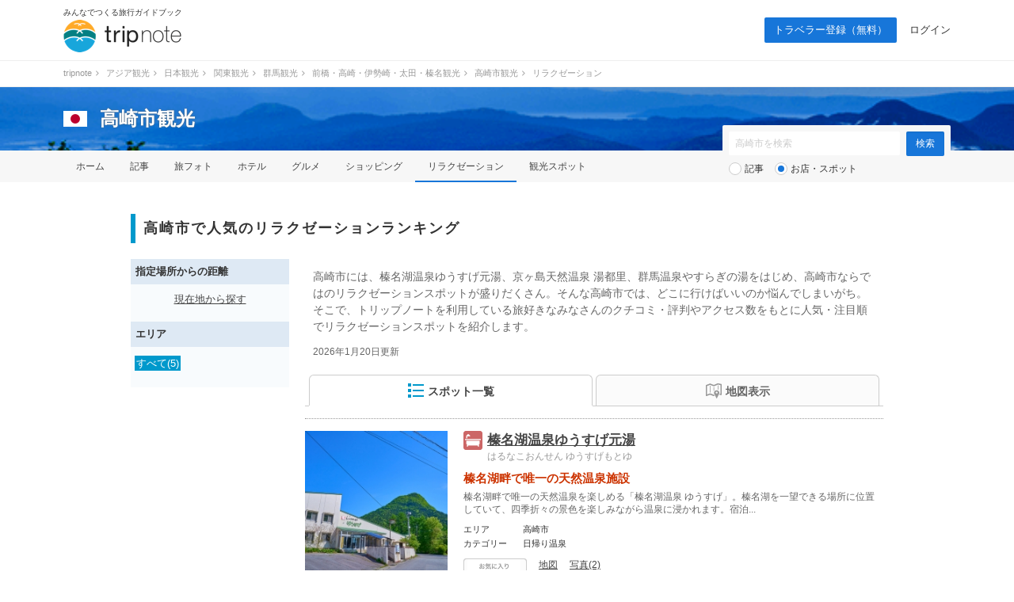

--- FILE ---
content_type: text/html; charset=UTF-8
request_url: https://tripnote.jp/takasaki-shi/relaxation
body_size: 10161
content:
<!DOCTYPE html>
<html lang="ja">
<head prefix="og: http://ogp.me/ns# fb: http://ogp.me/ns/fb# article: http://ogp.me/ns/article#">
<meta charset="utf-8">
<link rel="alternate" media="only screen and (max-width: 640px)" href="https://tripnote.jp/m/takasaki-shi/relaxation">
<title>高崎市で人気のリラクゼーションランキングTOP5 ｜高崎市・リラクゼーション ｜ 高崎市観光</title>
<meta name="description" content="高崎市には、榛名湖温泉ゆうすげ元湯、京ヶ島天然温泉 湯都里、群馬温泉やすらぎの湯をはじめ、高崎市ならではのリラクゼーションスポットが盛りだくさん。そんな高崎市では、どこに行けばいいのか悩んでしまいがち。そこで、トリップノートを利用している旅好きなみなさんのクチコミ・評判やアクセス数をもとに人気・注目順でリラクゼーションスポットを紹介します。">
<meta name="keywords" content="高崎市,リラクゼーション">
<meta name="viewport" content="width=1200px">
<meta property="og:title" content="高崎市で人気のリラクゼーションランキングTOP5 ｜高崎市・リラクゼーション">
<meta property="og:description" content="高崎市には、榛名湖温泉ゆうすげ元湯、京ヶ島天然温泉 湯都里、群馬温泉やすらぎの湯をはじめ、高崎市ならではのリラクゼーションスポットが盛りだくさん。そんな高崎市では、どこに行けばいいのか悩んでしまいがち。そこで、トリップノートを利用している旅好きなみなさんのクチコミ・評判やアクセス数をもとに人気・注目順でリラクゼーションスポットを紹介します。">
<meta property="og:type" content="website">
<meta property="og:url" content="https://tripnote.jp/takasaki-shi/relaxation">
<meta property="og:locale" content="ja_JP">
<meta property="og:site_name" content="トリップノート">
<meta property="fb:app_id" content="215454848650029">
<!--[if lt IE 9]>
<script type="text/javascript" src="//s3-tripnote-jp.s3-ap-northeast-1.amazonaws.com/js/html5shiv.js"></script>
<script type="text/javascript" src="//ie7-js.googlecode.com/svn/version/2.1(beta4)/IE9.js"></script>
<![endif]-->
<link rel="stylesheet" href="//s3-tripnote-jp.s3-ap-northeast-1.amazonaws.com/css/common.css?t=2020120201">
<link rel="stylesheet" href="//s3-tripnote-jp.s3-ap-northeast-1.amazonaws.com/css/icon.css">
<link href="//netdna.bootstrapcdn.com/font-awesome/4.1.0/css/font-awesome.min.css" rel="stylesheet">
<script type="text/javascript" src="//s3-tripnote-jp.s3-ap-northeast-1.amazonaws.com/js/common.js"></script>
<script type="text/javascript" src="//ajax.googleapis.com/ajax/libs/jquery/1.10.2/jquery.min.js"></script>
<script type="text/javascript" src="//s3-tripnote-jp.s3-ap-northeast-1.amazonaws.com/js/common_for_jquery.js"></script>
<script type="text/javascript" src="//s3-tripnote-jp.s3-ap-northeast-1.amazonaws.com/js/imgix/imgix.min.js"></script>
<script>
imgix.config.host = 'tripnote.imgix.net';
imgix.config.useHttps = true;
</script>
<script type="text/javascript" src="//s3-tripnote-jp.s3-ap-northeast-1.amazonaws.com/js/get_current_position.js"></script>
<script type="text/javascript" src="//s3-tripnote-jp.s3-ap-northeast-1.amazonaws.com/js/jquery.tada/jquery.tada.min.js"></script>
<script>
    $(function(){
      Tada.setup({
        delay: 0,//1000ミリ秒=1秒
        threshold: "200%",
        callback: function(element) {
            $(element).addClass("lazy-loading-done");
        }
      });
      $('.lazy-loading').tada();
    });
  </script>
<link rel="shortcut icon" href="//d3js6t9w4ak4j.cloudfront.net/img/favicon.ico?v=2020031101"/><script type="text/javascript" src="//s3-tripnote-jp.s3-ap-northeast-1.amazonaws.com/js/jquery.lightbox2/js/lightbox.min.js"></script>
<link rel="stylesheet" href="//s3-tripnote-jp.s3-ap-northeast-1.amazonaws.com/js/jquery.lightbox2/css/lightbox.css">
<script type="text/javascript" src="//s3-tripnote-jp.s3-ap-northeast-1.amazonaws.com/js/jquery.blockUI/jquery.blockUI.js"></script>
<script type="application/javascript" src="//anymind360.com/js/8177/ats.js"></script><script type="text/javascript" src="//maps.googleapis.com/maps/api/js?key=AIzaSyB7_MWHGhdMPoVYOWKxmQDtdwWtnSMFIIc&sensor=false"></script>
<script type="text/javascript" src="//s3-tripnote-jp.s3-ap-northeast-1.amazonaws.com/js/map_show_current_position.js"></script>
<link rel="stylesheet" href="//s3-tripnote-jp.s3-ap-northeast-1.amazonaws.com/css/map.css">
<script>

(function(i,s,o,g,r,a,m){i['GoogleAnalyticsObject']=r;i[r]=i[r]||function(){
  (i[r].q=i[r].q||[]).push(arguments)},i[r].l=1*new Date();a=s.createElement(o),
  m=s.getElementsByTagName(o)[0];a.async=1;a.src=g;m.parentNode.insertBefore(a,m)
  })(window,document,'script','//www.google-analytics.com/analytics.js','ga');

  ga('create', 'UA-48895383-1', 'tripnote.jp');
  ga('require', 'displayfeatures');
  ga('require', 'linkid', 'linkid.js');
  ga('set', 'dimension1', 'Visitor');
  ga('set', 'dimension2', 'SpotList');
  ga('set', 'dimension3', 'takasaki-shi');
  ga('set', 'dimension4', 'Pc');
  ga('set', 'dimension7', '122672');
  ga('send', 'pageview');

</script>

<!-- Global site tag (gtag.js) - Google Analytics -->
<script async src="https://www.googletagmanager.com/gtag/js?id=G-2V5GTTT32E"></script>
<script>
  window.dataLayer = window.dataLayer || [];
  function gtag(){dataLayer.push(arguments);}
  gtag('js', new Date());

  // gtag('config', 'G-2V5GTTT32E');
  gtag('config', 'G-2V5GTTT32E', {"spot_id":"122672","global_destination_type":"domestic","destination_path":"\/4746\/5476\/5031\/5119\/5136\/122670\/122672\/","user_type":"Visitor","page_type":"SpotList","action_name":"SpotList#index","destination":"takasaki-shi","device":"Pc"});
</script>

<!-- Google Tag Manager -->
<script>(function(w,d,s,l,i){w[l]=w[l]||[];w[l].push({'gtm.start':
new Date().getTime(),event:'gtm.js'});var f=d.getElementsByTagName(s)[0],
j=d.createElement(s),dl=l!='dataLayer'?'&l='+l:'';j.async=true;j.src=
'https://www.googletagmanager.com/gtm.js?id='+i+dl;f.parentNode.insertBefore(j,f);
})(window,document,'script','dataLayer','GTM-N6M48V6');</script>
<!-- End Google Tag Manager --><!-- auto_ad -->
<script async src="https://pagead2.googlesyndication.com/pagead/js/adsbygoogle.js?client=ca-pub-4562612099712165"
crossorigin="anonymous"></script>
<script type="application/ld+json">[{"@context":"http://schema.org","@type":["TouristAttraction","LocalBusiness"],"name":"榛名湖温泉ゆうすげ元湯","description":"榛名湖畔で唯一の天然温泉を楽しめる「榛名湖温泉 ゆうすげ」。榛名湖を一望できる場所に位置していて、四季折々の景色を楽しみながら温泉に浸かれます。宿泊のほか、日帰りでも利用できるので、気軽に天然温泉を満喫できますよ。","url":"https://tripnote.jp/m/takasaki-shi/relaxation-yusuge-motoyu","latitude":"36.481119","longitude":"138.87332349999997","address":"群馬県高崎市榛名湖町846-3","geo":{"@type":"GeoCoordinates","latitude":"36.481119","longitude":"138.87332349999997"},"image":"https://d340eiag32bpum.cloudfront.net/img/post/spot/799/79844-C43kfNZeR41G2Eu7gF0y_lrg_re.jpg"},{"@context":"http://schema.org","@type":["TouristAttraction","LocalBusiness"],"name":"京ヶ島天然温泉 湯都里","description":"","url":"https://tripnote.jp/m/takasaki-shi/relaxation-yutori-gunma","latitude":"36.34005486937772","longitude":"139.0524599865082","address":"群馬県高崎市島野町890-3","geo":{"@type":"GeoCoordinates","latitude":"36.34005486937772","longitude":"139.0524599865082"}},{"@context":"http://schema.org","@type":["TouristAttraction","LocalBusiness"],"name":"群馬温泉やすらぎの湯","description":"","url":"https://tripnote.jp/m/takasaki-shi/relaxation-yasuraginoyu","latitude":"36.4157371","longitude":"138.99145010000007","address":"群馬県高崎市金古町1767","geo":{"@type":"GeoCoordinates","latitude":"36.4157371","longitude":"138.99145010000007"}},{"@context":"http://schema.org","@type":["TouristAttraction","LocalBusiness"],"name":"相間川温泉ふれあい館","description":"","url":"https://tripnote.jp/m/takasaki-shi/relaxation-aimagawa-onsen-fureaikan","latitude":"36.4209718","longitude":"138.77332750000005","address":"群馬県高崎市倉渕町水沼27","geo":{"@type":"GeoCoordinates","latitude":"36.4209718","longitude":"138.77332750000005"}},{"@context":"http://schema.org","@type":["TouristAttraction","LocalBusiness"],"name":"レークサイドゆうすげ","description":"","url":"https://tripnote.jp/m/takasaki-shi/relaxation-lake-side-yusuge","latitude":"36.48154169984702","longitude":"138.87290507539365","address":"群馬県高崎市榛名湖町846-3","geo":{"@type":"GeoCoordinates","latitude":"36.48154169984702","longitude":"138.87290507539365"}}]</script>

<!-- index is enabled -->
    

    <!-- Offerwall -->
    <script async src="https://securepubads.g.doubleclick.net/tag/js/gpt.js"></script>
    <script>
      googletag.cmd.push(function() {
        window.googletag = window.googletag || {cmd: []};
        // googletag.pubads().setTargeting('page',"no");
        googletag.pubads().setTargeting('page',"no");
        googletag.pubads().setTargeting('fourm_ow',"no");
      });
    </script>
    
<script type="text/javascript">
  window._taboola = window._taboola || [];
  _taboola.push({article:'auto'});
  !function (e, f, u, i) {
    if (!document.getElementById(i)){
      e.async = 1;
      e.src = u;
      e.id = i;
      f.parentNode.insertBefore(e, f);
    }
  }(document.createElement('script'),
  document.getElementsByTagName('script')[0],
  '//cdn.taboola.com/libtrc/tripnotejapan/loader.js',
  'tb_loader_script');
  if(window.performance && typeof window.performance.mark == 'function')
    {window.performance.mark('tbl_ic');}
</script>
        <script async src="https://securepubads.g.doubleclick.net/tag/js/gpt.js"></script>
        <script>
          window.googletag = window.googletag || {cmd: []};
          googletag.cmd.push(function() {
            googletag.defineSlot('/83555300,21723986775/nomadic/tripnote/JP_TRN_pc_all_footeroverlay', [[728, 90], [970, 90], [1, 1]], 'JP_TRN_pc_all_footeroverlay').addService(googletag.pubads());
            googletag.pubads().enableSingleRequest();
            googletag.pubads().collapseEmptyDivs();
            googletag.enableServices();
          });
        </script></head>
<body class="guide-page spot-list-page">
<!-- Google Tag Manager (noscript) -->
<noscript><iframe src="https://www.googletagmanager.com/ns.html?id=GTM-N6M48V6"
height="0" width="0" style="display:none;visibility:hidden"></iframe></noscript>
<!-- End Google Tag Manager (noscript) --><div id="newwrapper"><header><div class="logo"><p class="copy">みんなでつくる旅行ガイドブック</p><p><a href="/"><img src="//d3js6t9w4ak4j.cloudfront.net/img/2/pc/logo_tripnote.png"  srcset="//d3js6t9w4ak4j.cloudfront.net/img/2/pc/logo_tripnote@2x.png 2x, //d3js6t9w4ak4j.cloudfront.net/img/2/pc/logo_tripnote.png 1x" width="150" height="41" alt="トリップノート"></a></p></div><nav><ul class="logout"><li class="signup"><a href="/signup">トラベラー登録（無料）</a></li><li><a href="/login">ログイン</a></li></ul></nav></header>

<div class="breadcrumbs"><ol itemscope itemtype="http://schema.org/BreadcrumbList"><li itemprop="itemListElement" itemscope itemtype="http://schema.org/ListItem"><a href="/" itemprop="item"><span itemprop="name">tripnote</span></a><i class="fa fa-angle-right fa-fw"></i><meta itemprop="position" content="1" /></li>
<li itemprop="itemListElement" itemscope itemtype="http://schema.org/ListItem"><a href="/asia" itemprop="item"><span itemprop="name">アジア観光</span></a><i class="fa fa-angle-right fa-fw"></i><meta itemprop="position" content="2" /></li>
<li itemprop="itemListElement" itemscope itemtype="http://schema.org/ListItem"><a href="/japan" itemprop="item"><span itemprop="name">日本観光</span></a><i class="fa fa-angle-right fa-fw"></i><meta itemprop="position" content="3" /></li>
<li itemprop="itemListElement" itemscope itemtype="http://schema.org/ListItem"><a href="/kanto" itemprop="item"><span itemprop="name">関東観光</span></a><i class="fa fa-angle-right fa-fw"></i><meta itemprop="position" content="4" /></li>
<li itemprop="itemListElement" itemscope itemtype="http://schema.org/ListItem"><a href="/gunma" itemprop="item"><span itemprop="name">群馬観光</span></a><i class="fa fa-angle-right fa-fw"></i><meta itemprop="position" content="5" /></li>
<li itemprop="itemListElement" itemscope itemtype="http://schema.org/ListItem"><a href="/maebashi-takasaki" itemprop="item"><span itemprop="name">前橋・高崎・伊勢崎・太田・榛名観光</span></a><i class="fa fa-angle-right fa-fw"></i><meta itemprop="position" content="6" /></li>
<li itemprop="itemListElement" itemscope itemtype="http://schema.org/ListItem"><a href="/takasaki-shi" itemprop="item"><span itemprop="name">高崎市観光</span></a><i class="fa fa-angle-right fa-fw"></i><meta itemprop="position" content="7" /></li>
<li itemprop="itemListElement" itemscope itemtype="http://schema.org/ListItem"><span itemprop="name">リラクゼーション</span><meta itemprop="position" content="8" /></li>
</ol>
</div>

<section class="head_nav mb40"><div class="cover_alpha"><img src="//d3js6t9w4ak4j.cloudfront.net/img/2/pc/no-photo.png"  class="cover" alt="高崎市"></div><div class="container"><div class="headline"><a href="/japan"><img src="//d3js6t9w4ak4j.cloudfront.net/img/destination/area/japan.png"  width="30" height="20" alt=""></a><dl><dt><a href="/takasaki-shi">高崎市観光</a></dt></dl></div></div><nav><ul class="container"><li><a href="/takasaki-shi">ホーム</a></li><li><a href="/takasaki-shi/article">記事</a></li><li><a href="/takasaki-shi/photo">旅フォト</a></li><li><a href="/takasaki-shi/hotel">ホテル</a></li><li><a href="/takasaki-shi/restaurant">グルメ</a></li><li><a href="/takasaki-shi/shopping">ショッピング</a></li><li class="selected"><a href="/takasaki-shi/relaxation">リラクゼーション</a></li><li><a href="/takasaki-shi/place">観光スポット</a></li></ul></nav><div class="container"><div class="form"><form action="/takasaki-shi/search" class="search" id="ParamSearchForm" method="get" accept-charset="utf-8">
<input name="q" placeholder="高崎市を検索" type="text" value="" id="ParamQ"><input  class="search-button" type="submit" value="検索">
<div class="search-line"></div><div class="search-radio"><input type="radio" name="destination_search_target_content" id="ParamDestinationSearchTargetContentArticle" value="article" /><label for="ParamDestinationSearchTargetContentArticle">記事</label>&nbsp;&nbsp;&nbsp;<input type="radio" name="destination_search_target_content" id="ParamDestinationSearchTargetContentSpot" value="spot" checked="checked" /><label for="ParamDestinationSearchTargetContentSpot">お店・スポット</label></div></form>
</div></div></section></div><main><div id="main" class="clearfix">			
<article><h1 class="index index-no-line">高崎市で人気のリラクゼーションランキング</h1><div id="main-l"><div class="left-menu-index">指定場所からの距離</div><div class="left-menu-distance"><p style="text-align:center;"><a href="" onclick="get_current_position();javascript:return false;">現在地から探す</a></p></div><div class="left-menu-index">エリア</div><ul class="left-menu-list"><li><span>すべて(5)</span></li></ul></div><div id="main-r"><span id="m"></span><div style="color: #666; font-size: 14px; margin: 12px 10px 0 10px; line-height: 1.5;"><p style="margin-top: 8px">高崎市には、榛名湖温泉ゆうすげ元湯、京ヶ島天然温泉 湯都里、群馬温泉やすらぎの湯をはじめ、高崎市ならではのリラクゼーションスポットが盛りだくさん。そんな高崎市では、どこに行けばいいのか悩んでしまいがち。そこで、トリップノートを利用している旅好きなみなさんのクチコミ・評判やアクセス数をもとに人気・注目順でリラクゼーションスポットを紹介します。</p></div><div style="color: #666; font-size: 12px; margin: 12px 10px 0 10px; line-height: 1.5;"><p style="margin-top: 8px"><time dateTime="2026-01-20T00:00:00+09:00">2026年1月20日更新</time></div><nav class="tab"><ul class="clearfix link-noline"><li id="spot_list_list_link" class="active"><a href="#" onclick="javascript:return false;"><img src="//d3js6t9w4ak4j.cloudfront.net/img/common/list20b.png" align="absmiddle" style="margin-bottom:2px;">スポット一覧</a></li><li id="spot_list_map_link"><a href="#" onclick="javascript:return false;"><img src="//d3js6t9w4ak4j.cloudfront.net/img/common/map20g.png" align="absmiddle">地図表示</a></li></ul></nav><div class="line"></div><div id="spot_list_list_block"><div class="spot"><div class="clearfix"><div class="spot-l" onclick="spot_additional_box_controller(35304);"><img src="//d340eiag32bpum.cloudfront.net/img/post/spot/799/79844-C43kfNZeR41G2Eu7gF0y_sml_sq.jpg"  style="width:180px;height:180px;object-fit: cover;" align="absmiddle" alt="榛名湖温泉ゆうすげ元湯"><p><a href="https://pixta.jp/photo/90867450" target="_blank" rel="nofollow"><img src="//d3js6t9w4ak4j.cloudfront.net/img/common/pixta.gif"  style="width:57px;height:14px;" alt=""></a></p></div><div class="spot-r"><div class="clearfix"><div class="spot-name-l icon-relaxation24"></div><div class="spot-name-r"><h2><a href="/takasaki-shi/relaxation-yusuge-motoyu">榛名湖温泉ゆうすげ元湯</a></h2><span>はるなこおんせん ゆうすげもとゆ</span></div></div><strong class="tagline">榛名湖畔で唯一の天然温泉施設</strong><p>榛名湖畔で唯一の天然温泉を楽しめる「榛名湖温泉 ゆうすげ」。榛名湖を一望できる場所に位置していて、四季折々の景色を楽しみながら温泉に浸かれます。宿泊...</p><dl class="clearfix"><dt>エリア</dt><dd>高崎市</dd><dt>カテゴリー</dt><dd>日帰り温泉</dd></dl><ul class="action clearfix"><li><div id="spot_bookmark_space_35304"><a href="/bookmark/announcement"><img src="//d3js6t9w4ak4j.cloudfront.net/img/common/btn_favorite_spot_s.png"  alt=""></a></div></li><li><a href="#m" onclick="open_spot_info_box_from_list(1);">地図</a></li><li><a href="#" onclick="spot_additional_box_controller(35304); javascript:return false;">写真(2)</a></li></ul></div></div><div class="spot-photo-list" style="display:none;" id="spot_additional_box_35304"><ul class="clearfix"><li><a href="//d340eiag32bpum.cloudfront.net/img/post/spot/799/79844-C43kfNZeR41G2Eu7gF0y_lrg.jpg" target="_blank" data-lightbox="35304" data-title="(出典:pixta.jp)"><img src="//d3js6t9w4ak4j.cloudfront.net/img/common/1x1.gif"  style="width:100px;height:100px;" align="absmiddle" alt="榛名湖温泉ゆうすげ元湯" data-src="//d340eiag32bpum.cloudfront.net/img/post/spot/799/79844-C43kfNZeR41G2Eu7gF0y_sml_sq.jpg" class="lazy-loading"></a></li><li><a href="//d340eiag32bpum.cloudfront.net/img/post/spot/627/62656-paUR9h2dgAabzvumJ7Zh_lrg.jpg" target="_blank" data-lightbox="35304" data-title="(出典:tripnote.jp)"><img src="//d3js6t9w4ak4j.cloudfront.net/img/common/1x1.gif"  style="width:100px;height:100px;" align="absmiddle" alt="榛名湖温泉ゆうすげ元湯" data-src="//d340eiag32bpum.cloudfront.net/img/post/spot/627/62656-paUR9h2dgAabzvumJ7Zh_sml_sq.jpg" class="lazy-loading"></a></li></ul></div></div><div class="spot"><div class="clearfix"><div class="spot-l" onclick="spot_additional_box_controller(35298);"><img src="//d3js6t9w4ak4j.cloudfront.net/img/common/no-spot-photo-rep.gif"  style="width:180px;height:180px;object-fit: cover;" align="absmiddle" alt="京ヶ島天然温泉 湯都里"></div><div class="spot-r"><div class="clearfix"><div class="spot-name-l icon-relaxation24"></div><div class="spot-name-r"><h2><a href="/takasaki-shi/relaxation-yutori-gunma">京ヶ島天然温泉 湯都里</a></h2><span>きょうがしまてんねんおんせん ゆとり</span></div></div><dl class="clearfix"><dt>エリア</dt><dd>高崎市</dd><dt>カテゴリー</dt><dd>日帰り温泉</dd></dl><ul class="action clearfix"><li><div id="spot_bookmark_space_35298"><a href="/bookmark/announcement"><img src="//d3js6t9w4ak4j.cloudfront.net/img/common/btn_favorite_spot_s.png"  alt=""></a></div></li><li><a href="#m" onclick="open_spot_info_box_from_list(2);">地図</a></li><li>写真(0)</li></ul></div></div><div class="spot-photo-list" style="display:none;" id="spot_additional_box_35298"><p style="padding:40px 10px 40px; color:crimson;">スポットの写真が見つかりませんでした。</p></div></div><div class="spot"><div class="clearfix"><div class="spot-l" onclick="spot_additional_box_controller(35301);"><img src="//d3js6t9w4ak4j.cloudfront.net/img/common/no-spot-photo-rep.gif"  style="width:180px;height:180px;object-fit: cover;" align="absmiddle" alt="群馬温泉やすらぎの湯"></div><div class="spot-r"><div class="clearfix"><div class="spot-name-l icon-relaxation24"></div><div class="spot-name-r"><h2><a href="/takasaki-shi/relaxation-yasuraginoyu">群馬温泉やすらぎの湯</a></h2></div></div><dl class="clearfix"><dt>エリア</dt><dd>高崎市</dd><dt>カテゴリー</dt><dd>日帰り温泉</dd></dl><ul class="action clearfix"><li><div id="spot_bookmark_space_35301"><a href="/bookmark/announcement"><img src="//d3js6t9w4ak4j.cloudfront.net/img/common/btn_favorite_spot_s.png"  alt=""></a></div></li><li><a href="#m" onclick="open_spot_info_box_from_list(3);">地図</a></li><li>写真(0)</li></ul></div></div><div class="spot-photo-list" style="display:none;" id="spot_additional_box_35301"><p style="padding:40px 10px 40px; color:crimson;">スポットの写真が見つかりませんでした。</p></div></div><div class="spot"><div class="clearfix"><div class="spot-l" onclick="spot_additional_box_controller(35305);"><img src="//d3js6t9w4ak4j.cloudfront.net/img/common/no-spot-photo-rep.gif"  style="width:180px;height:180px;object-fit: cover;" align="absmiddle" alt="相間川温泉ふれあい館"></div><div class="spot-r"><div class="clearfix"><div class="spot-name-l icon-relaxation24"></div><div class="spot-name-r"><h2><a href="/takasaki-shi/relaxation-aimagawa-onsen-fureaikan">相間川温泉ふれあい館</a></h2><span>あいまがわおんせん ふれあいかん</span></div></div><dl class="clearfix"><dt>エリア</dt><dd>高崎市</dd><dt>カテゴリー</dt><dd>日帰り温泉</dd></dl><ul class="action clearfix"><li><div id="spot_bookmark_space_35305"><a href="/bookmark/announcement"><img src="//d3js6t9w4ak4j.cloudfront.net/img/common/btn_favorite_spot_s.png"  alt=""></a></div></li><li><a href="#m" onclick="open_spot_info_box_from_list(4);">地図</a></li><li>写真(0)</li></ul></div></div><div class="spot-photo-list" style="display:none;" id="spot_additional_box_35305"><p style="padding:40px 10px 40px; color:crimson;">スポットの写真が見つかりませんでした。</p></div></div><div class="spot"><div class="clearfix"><div class="spot-l" onclick="spot_additional_box_controller(35254);"><img src="//d3js6t9w4ak4j.cloudfront.net/img/common/no-spot-photo-rep.gif"  style="width:180px;height:180px;object-fit: cover;" align="absmiddle" alt="レークサイドゆうすげ"></div><div class="spot-r"><div class="clearfix"><div class="spot-name-l icon-relaxation24"></div><div class="spot-name-r"><h2><a href="/takasaki-shi/relaxation-lake-side-yusuge">レークサイドゆうすげ</a></h2></div></div><dl class="clearfix"><dt>エリア</dt><dd>高崎市</dd><dt>カテゴリー</dt><dd>日帰り温泉</dd></dl><ul class="action clearfix"><li><div id="spot_bookmark_space_35254"><a href="/bookmark/announcement"><img src="//d3js6t9w4ak4j.cloudfront.net/img/common/btn_favorite_spot_s.png"  alt=""></a></div></li><li><a href="#m" onclick="open_spot_info_box_from_list(5);">地図</a></li><li>写真(0)</li></ul></div></div><div class="spot-photo-list" style="display:none;" id="spot_additional_box_35254"><p style="padding:40px 10px 40px; color:crimson;">スポットの写真が見つかりませんでした。</p></div></div><script async src="//pagead2.googlesyndication.com/pagead/js/adsbygoogle.js"></script>
<ins class="adsbygoogle"
     style="display:block"
     data-ad-format="fluid"
     data-ad-layout-key="-e8+14-v-me+17a"
     data-ad-client="ca-pub-4562612099712165"
     data-ad-slot="1939770469"></ins>
<script>
     (adsbygoogle = window.adsbygoogle || []).push({});
</script><div style="border-bottom: #ddd 1px solid;"><hr style="display: none;"></div>
<div class="pager">
<span class="prev"> </span>
&nbsp;<span class="pager-number">

</span>
&nbsp;<span class="next"> </span>
<p>
全5件のうち（ 1 - 5 件目）を表示
</p>
</div>





</div><div id="spot_list_map_block" style="display:none;"><div id="spot_list_map_canvas" style="width:730px; height:730px; background-color:#eeeeee; margin:20px 0px 10px;"></div><div class="button-s-1 button-map-here"><a href="#" class="showCurrentPosition"><img src="//d3js6t9w4ak4j.cloudfront.net/img/common/here18.png">現在地を表示</a></div>
<div class="pager">
<span class="prev"> </span>
&nbsp;<span class="pager-number">

</span>
&nbsp;<span class="next"> </span>
<p>
全5件のうち（ 1 - 5 件目）を表示
</p>
</div>





</div><div style="margin-top: 64px"><ul class="secondary-list clearfix"><li class="active"><span>すべて(5)</span></li><li><a href="/takasaki-shi/relaxation?c=%E6%97%A5%E5%B8%B0%E3%82%8A%E6%B8%A9%E6%B3%89">日帰り温泉(5)</a></li></ul>	</div></div></article>




</div><div style="width: 930px; margin: 0 auto"><div style="width: 630px; margin-top: 48px;"><div style="width: 300px; margin: 0 auto"><div class="gliaplayer-container"
    data-slot="nomadic_tripnote_desktop">
</div>
<script src="https://player.gliacloud.com/player/nomadic_tripnote_desktop" async>
</script></div></div></div></main><div id="button-go-top"><a href="#pt" onclick="javascript:return false;"><div class="icon"><img src="//d3js6t9w4ak4j.cloudfront.net/img/button-go-top.png"></div></a></div><div style="width:970px; height:90px; margin:20px auto 30px;"><script async src="//pagead2.googlesyndication.com/pagead/js/adsbygoogle.js"></script>
<!-- tripnote_pc_footer_970x90 -->
<ins class="adsbygoogle"
     style="display:inline-block;width:970px;height:90px"
     data-ad-client="ca-pub-4562612099712165"
     data-ad-slot="9169477503"></ins>
<script>
(adsbygoogle = window.adsbygoogle || []).push({});
</script></div><div id="newwrapper"><div class="breadcrumbs"><ol><li><a href="/">tripnote</a><i class="fa fa-angle-right fa-fw"></i></li><li><a href="/asia">アジア観光</a><i class="fa fa-angle-right fa-fw"></i></li><li><a href="/japan">日本観光</a><i class="fa fa-angle-right fa-fw"></i></li><li><a href="/kanto">関東観光</a><i class="fa fa-angle-right fa-fw"></i></li><li><a href="/gunma">群馬観光</a><i class="fa fa-angle-right fa-fw"></i></li><li><a href="/maebashi-takasaki">前橋・高崎・伊勢崎・太田・榛名観光</a><i class="fa fa-angle-right fa-fw"></i></li><li><a href="/takasaki-shi">高崎市観光</a><i class="fa fa-angle-right fa-fw"></i></li><li>リラクゼーション</li></ol></div><div class="pr_txt"><p><a href="/minna/interview/003">【トラベルライターインタビューVol.3】一人旅を応援する記事を多数執筆！Emmyさんならではの人気記事執筆のコツやその原動力に迫ります</a></p></div><footer><div class="container wrapper"><div class="left"><a href="/"><img src="//d3js6t9w4ak4j.cloudfront.net/img/2/pc/logo_tripnote.png" srcset="//d3js6t9w4ak4j.cloudfront.net/img/2/pc/logo_tripnote@2x.png 2x, //d3js6t9w4ak4j.cloudfront.net/img/2/pc/logo_tripnote.png 1x" alt="トリップノート" width="125" height="34" class="mb16"></a><p class="copy mb24">みんなでつくる旅行ガイドブック</p><ul><li><a href="https://www.facebook.com/tripnote.jp" target="_blank"><img src="//d3js6t9w4ak4j.cloudfront.net/img/2/pc/btn_facebook.png" srcset="//d3js6t9w4ak4j.cloudfront.net/img/2/pc/btn_facebook@2x.png 2x, //d3js6t9w4ak4j.cloudfront.net/img/2/pc/btn_facebook.png 1x" alt="Facebook"></a></li><li><a href="https://twitter.com/tripnote" target="_blank"><img src="//d3js6t9w4ak4j.cloudfront.net/img/2/pc/btn_twitter.png" srcset="//d3js6t9w4ak4j.cloudfront.net/img/2/pc/btn_twitter@2x.png 2x, //d3js6t9w4ak4j.cloudfront.net/img/2/pc/btn_twitter.png 1x" alt="Twitter"></a></li><li><a href="https://www.instagram.com/tripnote.jp/" target="_blank"><img src="//d3js6t9w4ak4j.cloudfront.net/img/2/pc/btn_instagram.png" srcset="//d3js6t9w4ak4j.cloudfront.net/img/2/pc/btn_instagram@2x.png 2x, //d3js6t9w4ak4j.cloudfront.net/img/2/pc/btn_instagram.png 1x" alt="Instgram"></a></li><li><a href="https://line.me/R/ti/p/%40tripnote" target="_blank"><img src="//d3js6t9w4ak4j.cloudfront.net/img/2/pc/btn_line.png" srcset="//d3js6t9w4ak4j.cloudfront.net/img/2/pc/btn_line@2x.png 2x, //d3js6t9w4ak4j.cloudfront.net/img/2/pc/btn_line.png 1x" alt="Line"></a></li><li><a href="https://tripnote.jp/feed.rss" target="_blank"><img src="//d3js6t9w4ak4j.cloudfront.net/img/2/pc/btn_rss.png" srcset="//d3js6t9w4ak4j.cloudfront.net/img/2/pc/btn_rss@2x.png 2x, //d3js6t9w4ak4j.cloudfront.net/img/2/pc/btn_rss.png 1x" alt="RSS"></a></li></ul></div><div class="center"><p class="mb16">エリア一覧</p><ul><li><a href="/hokkaido">北海道(275)</a></li><li><a href="/tohoku">東北(380)</a></li><li><a href="/kanto">関東(843)</a></li><li><a href="/hokuriku">北陸(237)</a></li><li><a href="/koshinetsu">甲信越(296)</a></li><li><a href="/tokai">東海(437)</a></li><li><a href="/kinki">関西(590)</a></li><li><a href="/chugoku">中国地方(302)</a></li><li><a href="/shikoku">四国(230)</a></li><li><a href="/kyushu">九州(387)</a></li><li><a href="/okinawa">沖縄(167)</a></li></ul><ul><li><a href="/asia">アジア(2525)</a></li><li><a href="/north-america">北米(71)</a></li><li><a href="/latin-america">中南米(33)</a></li><li><a href="/europe">ヨーロッパ(197)</a></li><li><a href="/oceania-micronesia">オセアニア・ミクロネシア(66)</a></li><li><a href="/middle-east">中近東(16)</a></li><li><a href="/africa">アフリカ(16)</a></li><li><a href="/antarctic-arctic">南極・北極(1)</a></li><li><a href="/article">その他(64)</a></li></ul></div><div class="right"><ul><li><a href="http://nomadic.cc" target="_blank">運営会社</a></li><li><a href="https://www.wantedly.com/companies/nomadic/projects" target="_blank">採用情報</a></li><li><a href="/terms">利用規約</a></li><li><a href="/privacy">プライバシーポリシー</a></li><li><a href="/inquiry">お問い合わせ</a></li></ul></div></div><p id="copyright" class="copyright">Copyright &copy; 2014-2026 トリップノート All Rights Reserved. </p></footer></div><script type="text/javascript">
window._taboola = window._taboola || [];
_taboola.push({flush: true});
</script>
        <!-- /83555300/nomadic/tripnote/JP_TRN_pc_all_footeroverlay -->
<div style="position: fixed; z-index: 2; bottom: 0px; left 0px; background-color: rgba(255,255,255,0.0); height: 90px; width: 100%; vertical-align: middle; text-align: center">
<div style="z-index: 2; width: 100%; vertical-align: bottom; height: 90px; ">
        <div id='JP_TRN_pc_all_footeroverlay'>
          <script>
            googletag.cmd.push(function() { googletag.display('JP_TRN_pc_all_footeroverlay'); });
          </script>
        </div>
</div>
</div><script type="text/javascript">
//<![CDATA[
function redirect_to_designated_url(latlng){
  var redirect_url = '/takasaki-shi/relaxation' + '?' + latlng + '&n=現在地&s=near' + '';
  document.location=redirect_url;
  return false;
}
//]]>
</script><script type="text/javascript">
//<![CDATA[
$(function(){
	$("#spot_list_list_link").on('click',function(){
		spot_view_tab_change('list');
  });
	$("#spot_list_map_link").on('click',function(){
		spot_view_tab_change('map');
  });
});
function spot_view_tab_change(which_tab){
	if(which_tab=='list'){
		$("#spot_list_map_link").removeClass('active');
		$("#spot_list_list_link").addClass('active');
		$("#spot_list_list_link").find('img').attr('src', '//s3-tripnote-jp.s3-ap-northeast-1.amazonaws.com/img/common/list20b.png');
		$('#spot_list_map_link').find('img').attr('src', '//s3-tripnote-jp.s3-ap-northeast-1.amazonaws.com/img/common/map20g.png');
		$("#spot_list_map_block").hide();
    $("#spot_list_list_block").show();
	}else if(which_tab=='map'){
		$("#spot_list_list_link").removeClass('active');
		$("#spot_list_map_link").addClass('active');
		$("#spot_list_map_link").find('img').attr('src', '//s3-tripnote-jp.s3-ap-northeast-1.amazonaws.com/img/common/map20b.png');
		$('#spot_list_list_link').find('img').attr('src', '//s3-tripnote-jp.s3-ap-northeast-1.amazonaws.com/img/common/list20g.png');
    $("#spot_list_list_block").hide();
		$("#spot_list_map_block").show();
		open_google_map_init(); map_display_resize();
	}
}

//]]>
</script><script type="text/javascript">
//<![CDATA[
	function spot_additional_box_controller(spot_id){
		$("#spot_additional_box_"+spot_id).toggle();
	}
//]]>
</script><script type="text/javascript">
//<![CDATA[

	//共通変数
  var map;
  var spot_markers = [];//表示中の全てのスポットのマーカーを保管
  var spot_infos   = [];//表示中の全てのスポットのポップアップ情報を保管
  var current_info = null;

	var centerLatLng; //タブ切替時に地図を再描画する。その際に中心点を再度利用するのでグローバル変数に保管。
  var mapBounds;    //タブ切替時に地図を再描画する。その際にズームレベルを再度利用するのでグローバル変数に保管。

	var initialized_flag = false;//同じページ内で初期化が複数回実行されないように制御するためのフラグ
	
  function initialize() {

    //初期化実行済みなのでフラグを変更
		initialized_flag = true;

    //表示スポットの中で最南西のジオコードをセット
    var southWestLatLng = new google.maps.LatLng(36.339954869378, 138.7732275);

    //表示スポットの中で最北東のジオコードをセット
    var northEastLatLng = new google.maps.LatLng(36.481641699847, 139.05255998651);

    //最北東と最南西から境界領域を取得
    mapBounds = new google.maps.LatLngBounds(southWestLatLng, northEastLatLng);

    //境界領域から中央のジオコードを取得
    centerLatLng = new google.maps.LatLng( (northEastLatLng.lat() + southWestLatLng.lat())/2.0 , (northEastLatLng.lng() + southWestLatLng.lng())/2.0 );

    //地図を生成
    var myOptions = {

            center: centerLatLng,
            mapTypeId: google.maps.MapTypeId.ROADMAP,
            scrollwheel: false, //ホイールでの地図の拡大縮小
            mapTypeControl: true, //右上の地図・航空写真などの選択メニュー
            navigationControl: true, //拡大・縮小のメニュー
            scaleControl:true, //左下の縮尺表示
            mapTypeControlOptions : {
              style: google.maps.MapTypeControlStyle.DROPDOWN_MENU
            },
            overviewMapControl: true, //地図の概観の利用の有無
            overviewMapControlOptions: {//地図の概観の初期表示の有無
              opened: true
            },

    };
    map = new google.maps.Map(document.getElementById('spot_list_map_canvas'), myOptions);

    //境界領域から最適な表示範囲を計算して反映
    map.fitBounds(mapBounds);

    //地図上に表示する中心地情報のコード
    
		
    //スポットマーカーの初期表示関数を実行
    initialize_spot();

    // 現在地表示設定
    $(".showCurrentPosition").click(function(){
      showCurrentPosition(map, {
        markers: spot_markers,
      });
      return false;
    });

  }


  //スポットマーカーの初期表示関数
  function initialize_spot() {
    
    var spotLatLng = new google.maps.LatLng(36.481119 , 138.87332349999997);
    var html  = '<table><tr><td style="vertical-align:top;width:55px;"><a href="/takasaki-shi/relaxation-yusuge-motoyu"><img src="//d340eiag32bpum.cloudfront.net/img/post/spot/799/79844-C43kfNZeR41G2Eu7gF0y_sml_sq.jpg"  style="width:50px;height:50px;object-fit: cover;" align="absmiddle" alt="榛名湖温泉ゆうすげ元湯"></a><br></td><td style="vertical-align:top;width:250px;"><a href="/takasaki-shi/relaxation-yusuge-motoyu">榛名湖温泉ゆうすげ元湯</a><br><span style="font-size:80%;">（日帰り温泉）</span><br>榛名湖畔で唯一の天然温泉施設</td></tr></table>';
    var spot_type  = 'relaxation';
    createSpotMarker(spotLatLng, html, 0, spot_type);
    
    var spotLatLng = new google.maps.LatLng(36.34005486937772 , 139.0524599865082);
    var html  = '<table><tr><td style="vertical-align:top;width:250px;"><a href="/takasaki-shi/relaxation-yutori-gunma">京ヶ島天然温泉 湯都里</a><br><span style="font-size:80%;">（日帰り温泉）</span><br></td></tr></table>';
    var spot_type  = 'relaxation';
    createSpotMarker(spotLatLng, html, 1, spot_type);
    
    var spotLatLng = new google.maps.LatLng(36.4157371 , 138.99145010000007);
    var html  = '<table><tr><td style="vertical-align:top;width:250px;"><a href="/takasaki-shi/relaxation-yasuraginoyu">群馬温泉やすらぎの湯</a><br><span style="font-size:80%;">（日帰り温泉）</span><br></td></tr></table>';
    var spot_type  = 'relaxation';
    createSpotMarker(spotLatLng, html, 2, spot_type);
    
    var spotLatLng = new google.maps.LatLng(36.4209718 , 138.77332750000005);
    var html  = '<table><tr><td style="vertical-align:top;width:250px;"><a href="/takasaki-shi/relaxation-aimagawa-onsen-fureaikan">相間川温泉ふれあい館</a><br><span style="font-size:80%;">（日帰り温泉）</span><br></td></tr></table>';
    var spot_type  = 'relaxation';
    createSpotMarker(spotLatLng, html, 3, spot_type);
    
    var spotLatLng = new google.maps.LatLng(36.48154169984702 , 138.87290507539365);
    var html  = '<table><tr><td style="vertical-align:top;width:250px;"><a href="/takasaki-shi/relaxation-lake-side-yusuge">レークサイドゆうすげ</a><br><span style="font-size:80%;">（日帰り温泉）</span><br></td></tr></table>';
    var spot_type  = 'relaxation';
    createSpotMarker(spotLatLng, html, 4, spot_type);
    
  }


  //スポットマーカーの表示関数
  function createSpotMarker(spotLatLng, html, index, spot_type){

    var letter =  index + 1;

    //スポットアイコン
    var spotSize   = new google.maps.Size(24, 24);
    var spotOrigin = new google.maps.Point(0, 0);
    var spotAnchor = new google.maps.Point(0, 24);
    var spotImg    = "//d3js6t9w4ak4j.cloudfront.net/img/icon/spot/" + spot_type + "24.png";
    var spotIcon   = new google.maps.MarkerImage(spotImg, spotSize, spotOrigin, spotAnchor);

    var markerOptions = {
            position: spotLatLng,
            map: map,
            icon: spotIcon,
            spot_type: spot_type,
    }
    var marker = new google.maps.Marker(markerOptions);

    var info = new google.maps.InfoWindow({content : html});
    google.maps.event.addListener(marker, 'click', function(){
      if(current_info) current_info.close();
      info.open(map, marker);
      current_info = info;
    });

    //各スポットのマーカーと表示情報を配列に保管
    spot_markers[letter] = marker;
    spot_infos[letter]   = html;

  }

  //スポット一覧の地図アイコンをクリックしたときの処理
  function open_spot_info_box_from_list(i){

		if(!initialized_flag){//地図の初期化が未完了の場合のみ初期化実行
		  open_google_map_init();
		}
		
    $(function(){
			$("#spot_list_list_link").removeClass('active');
			$("#spot_list_map_link").addClass('active');
			$("#spot_list_map_link").find('img').attr('src', '/img/icon/map20b.png');
			$('#spot_list_list_link').find('img').attr('src', '/img/icon/list20g.png');
			$("#spot_list_list_block").hide();
			$("#spot_list_map_block").show();
			map_display_resize();//地図のリサイズ処理
      sleep(1000, function(){
				var info = new google.maps.InfoWindow({content : spot_infos[i]});
				if(current_info) current_info.close();
				info.open(map, spot_markers[i]);
				current_info = info;
			});
    })
	}

  //地図がdisplay:blockになって表示されたときのresize処理
  function map_display_resize(){
		if(initialized_flag){//地図の初期化が完了していることが前提
			google.maps.event.trigger(map, 'resize');
			map.setCenter(centerLatLng);
			map.fitBounds(mapBounds);
		}
  }

	//sleep処理
  function sleep(time, callback){
    setTimeout(callback, time);
  }
		
  //初期化
	//	google.maps.event.addDomListener(window, 'load', initialize);

  function open_google_map_init() {
		//地図を初期化
		initialize();
	}
	


//]]>
</script><script type="text/javascript" language="javascript">    var vc_pid = "886037415";</script><script type="text/javascript" src="//aml.valuecommerce.com/vcdal.js" async></script>
</body>
</html>


--- FILE ---
content_type: text/html; charset=utf-8
request_url: https://www.google.com/recaptcha/api2/aframe
body_size: 268
content:
<!DOCTYPE HTML><html><head><meta http-equiv="content-type" content="text/html; charset=UTF-8"></head><body><script nonce="meE5F4TbzSMPl8qujwZsmw">/** Anti-fraud and anti-abuse applications only. See google.com/recaptcha */ try{var clients={'sodar':'https://pagead2.googlesyndication.com/pagead/sodar?'};window.addEventListener("message",function(a){try{if(a.source===window.parent){var b=JSON.parse(a.data);var c=clients[b['id']];if(c){var d=document.createElement('img');d.src=c+b['params']+'&rc='+(localStorage.getItem("rc::a")?sessionStorage.getItem("rc::b"):"");window.document.body.appendChild(d);sessionStorage.setItem("rc::e",parseInt(sessionStorage.getItem("rc::e")||0)+1);localStorage.setItem("rc::h",'1768909432277');}}}catch(b){}});window.parent.postMessage("_grecaptcha_ready", "*");}catch(b){}</script></body></html>

--- FILE ---
content_type: application/javascript; charset=utf-8
request_url: https://fundingchoicesmessages.google.com/f/AGSKWxUAUDiG1ZWI5A_os6B0xTV6MDgdzX1O0GPmhZunGRMoUkzeQFAvRtU93AolUCB0BKkYkhZyubH9l6jEPGn8KqitpGe3eqjczZxOSoqJ61-NXI0lOEl0ZZmSVv1RDDP-BsOgfqJIt4DPWEgQbqNxhc-Cn2lkQ7sW6cux3l9MhGhO5-PaUqwKgowX1i8Z/_/advertisment1-/ad_refresh./ad.popup?_ad/public//adsfinal.
body_size: -1292
content:
window['fd6d8436-412f-4230-90a3-2ccea5830f3b'] = true;

--- FILE ---
content_type: application/javascript; charset=utf-8;
request_url: https://dalc.valuecommerce.com/app3?p=886037415&_s=https%3A%2F%2Ftripnote.jp%2Ftakasaki-shi%2Frelaxation&vf=iVBORw0KGgoAAAANSUhEUgAAAAMAAAADCAYAAABWKLW%2FAAAAMElEQVQYV2NkFGP4nxGZxcAxcT4D41N25v%2Fa%2BrMYfoVkMDDu5ur6732ujmGjxg8GAPNeDctT%2BqBTAAAAAElFTkSuQmCC
body_size: 9248
content:
vc_linkswitch_callback({"t":"696f6a72","r":"aW9qcgANqV4DEDadCooD7AqKC5Ye-g","ub":"aW9qcQAJ5QcDEDadCooFuwqKBtgItw%3D%3D","vcid":"XQjzD2cqrheYje4omWtSCtir1ialoVhag3L324ig_ASRiVkaQtj-9aAuOojTJHjx","vcpub":"0.895326","shopping.yahoo.co.jp":{"a":"2821580","m":"2201292","g":"c78541868a"},"rlx.jp":{"a":"2887516","m":"3274083","g":"ce9a01a38a"},"sp.jal.co.jp/intltour":{"a":"2910359","m":"2403993","g":"a0acfdc68a"},"www.amazon.co.jp":{"a":"2614000","m":"2366370","g":"ef4139e3aa","sp":"tag%3Dvc-22%26linkCode%3Dure"},"tdmpc.biglobe.ne.jp":{"a":"2427527","m":"2304640","g":"9b942d818a"},"www-test.daimaru-matsuzakaya.jp":{"a":"2427527","m":"2304640","g":"9b942d818a"},"lb-test02.bookwalker.jp":{"a":"2881505","m":"3024140","g":"03819cf28a"},"approach.yahoo.co.jp":{"a":"2821580","m":"2201292","g":"c78541868a"},"www.jtrip.co.jp":{"a":"2893108","m":"2409616","g":"4344e0b08a"},"yukoyuko.net":{"a":"2425172","m":"2178193","g":"b670f9fd8a"},"restaurant.ikyu.com":{"a":"2349006","m":"2302203","g":"9c8789848a"},"service.expedia.co.jp":{"a":"2438503","m":"2382533","g":"9d55f387ce","sp":"eapid%3D0-28%26affcid%3Djp.network.valuecommerce.general_mylink."},"app.furunavi.jp":{"a":"2773224","m":"3267352","g":"761bec24d6","sp":"utm_source%3Dvc%26utm_medium%3Daffiliate%26utm_campaign%3Dproduct_detail"},"r.advg.jp":{"a":"2550407","m":"2366735","g":"0024b50bc1","sp":"utm_source%3Dvaluecommerce%26utm_medium%3Daffiliate"},"dev.r-rlx.jp":{"a":"2887516","m":"3274083","g":"ce9a01a38a"},"jtrip.co.jp":{"a":"2893108","m":"2409616","g":"4344e0b08a"},"fcf.furunavi.jp":{"a":"2773224","m":"3267352","g":"761bec24d6","sp":"utm_source%3Dvc%26utm_medium%3Daffiliate%26utm_campaign%3Dproduct_detail"},"www.airtrip.jp":{"a":"2809620","m":"3395140","g":"b40fe8b3b2","sp":"source%3Dad.valuecommerce.airtrip.jp"},"biz.travel.yahoo.co.jp":{"a":"2761515","m":"2244419","g":"b4f916f48a"},"dev-web.test.tocoo.com":{"a":"2709682","m":"101","g":"e2adf41086"},"mini-shopping.yahoo.co.jp":{"a":"2821580","m":"2201292","g":"c78541868a"},"master.qa.notyru.com":{"a":"2550407","m":"2366735","g":"0024b50bc1","sp":"utm_source%3Dvaluecommerce%26utm_medium%3Daffiliate"},"jal.co.jp/tour":{"a":"2425691","m":"2404028","g":"ec1910418a"},"furunavi.jp":{"a":"2773224","m":"3267352","g":"761bec24d6","sp":"utm_source%3Dvc%26utm_medium%3Daffiliate%26utm_campaign%3Dproduct_detail"},"bookwalker.jp":{"a":"2881505","m":"3024140","g":"03819cf28a"},"jal.co.jp/jp/ja/tour":{"a":"2425691","m":"2404028","g":"ec1910418a"},"m.kkday.com":{"a":"2829368","m":"3448426","g":"bde23d208a"},"bruno-onlineshop.com":{"a":"2579958","m":"2940744","g":"ff1570e98a"},"www.tocoo.jp":{"a":"2709682","m":"101","g":"e2adf41086"},"brand.asoview.com":{"a":"2698489","m":"3147096","g":"3ae898e28a"},"rurubu.travel":{"a":"2550407","m":"2366735","g":"0024b50bc1","sp":"utm_source%3Dvaluecommerce%26utm_medium%3Daffiliate"},"www.jtb.co.jp/kokunai_htl":{"a":"2549714","m":"2161637","g":"6c623522b9","sp":"utm_source%3Dvcdom%26utm_medium%3Daffiliate"},"intltoursearch.jal.co.jp":{"a":"2910359","m":"2403993","g":"a0acfdc68a"},"travel.yahoo.co.jp":{"a":"2761515","m":"2244419","g":"b4f916f48a"},"www.tabirai.net":{"a":"2797949","m":"3368354","g":"491b580f8a"},"paypaystep.yahoo.co.jp":{"a":"2821580","m":"2201292","g":"c78541868a"},"fujimaki-select.com":{"a":"2654863","m":"3027647","g":"e9af59f88a"},"www.jalan.net/activity":{"a":"2720182","m":"3222781","g":"e19b59e88a"},"demo.ebisumart.com":{"a":"2654863","m":"3027647","g":"e9af59f88a"},"wwwtst.hotpepper.jp":{"a":"2594692","m":"2262623","g":"c5283b6ca1","sp":"vos%3Dnhppvccp99002"},"jal.co.jp/intltour":{"a":"2910359","m":"2403993","g":"a0acfdc68a"},"jal.co.jp/jp/ja/intltour":{"a":"2910359","m":"2403993","g":"a0acfdc68a"},"bit.ly":{"a":"2773224","m":"3267352","g":"761bec24d6","sp":"utm_source%3Dvc%26utm_medium%3Daffiliate%26utm_campaign%3Dproduct_detail"},"www-dev.knt.co.jp":{"a":"2918660","m":"2017725","g":"7cc4a3928a"},"www.kkday.com":{"a":"2829368","m":"3448426","g":"bde23d208a"},"external-test-pc.staging.furunavi.com":{"a":"2773224","m":"3267352","g":"761bec24d6","sp":"utm_source%3Dvc%26utm_medium%3Daffiliate%26utm_campaign%3Dproduct_detail"},"www.daimaru-matsuzakaya.jp":{"a":"2427527","m":"2304640","g":"9b942d818a"},"jal.co.jp/domtour":{"a":"2425691","m":"2404028","g":"ec1910418a"},"jalan.net":{"a":"2513343","m":"2130725","g":"839288078a"},"hotels.com":{"a":"2518280","m":"2506163","g":"334c74eab3","sp":"rffrid%3Daff.hcom.JP.014.000.VCSphone"},"www.jtb.co.jp/lookjtb":{"a":"2915989","m":"2214108","g":"7d7d52708a"},"www.jtbonline.jp":{"a":"2549714","m":"2161637","g":"6c623522b9","sp":"utm_source%3Dvcdom%26utm_medium%3Daffiliate"},"meito.knt.co.jp":{"a":"2918660","m":"2017725","g":"7cc4a3928a"},"www.ikyu.com":{"a":"2675907","m":"221","g":"31d8f05186"},"skyticket.jp":{"a":"2216077","m":"2333182","g":"d124d6929d","sp":"ad%3DVC_sky_dom"},"app-external-test-pc.staging.furunavi.com":{"a":"2773224","m":"3267352","g":"761bec24d6","sp":"utm_source%3Dvc%26utm_medium%3Daffiliate%26utm_campaign%3Dproduct_detail"},"global-root-g2.chain-demos.digicert.com":{"a":"2918660","m":"2017725","g":"7cc4a3928a"},"furusatohonpo.jp":{"a":"2817906","m":"3414447","g":"7e4587678a"},"www.budgetrentacar.co.jp":{"a":"2901016","m":"2252518","g":"138440488a"},"st-plus.rurubu.travel":{"a":"2550407","m":"2366735","g":"0024b50bc1","sp":"utm_source%3Dvaluecommerce%26utm_medium%3Daffiliate"},"jtb.co.jp":{"a":"2549714","m":"2161637","g":"6c623522b9","sp":"utm_source%3Dvcdom%26utm_medium%3Daffiliate"},"welove.expedia.co.jp":{"a":"2438503","m":"2382533","g":"9d55f387ce","sp":"eapid%3D0-28%26affcid%3Djp.network.valuecommerce.general_mylink."},"www.knt.co.jp":{"a":"2918660","m":"2017725","g":"7cc4a3928a"},"mediashop.daimaru-matsuzakaya.jp":{"a":"2427527","m":"2304640","g":"9b942d818a"},"l":5,"www.hotpepper.jp?vos=nhppvccp99002":{"a":"2594692","m":"2262623","g":"c5283b6ca1","sp":"vos%3Dnhppvccp99002"},"admane.jp":{"a":"2809620","m":"3395140","g":"b40fe8b3b2","sp":"source%3Dad.valuecommerce.airtrip.jp"},"p":886037415,"www.jtb.co.jp/kaigai":{"a":"2915989","m":"2214108","g":"7d7d52708a"},"yado.knt.co.jp":{"a":"2918660","m":"2017725","g":"7cc4a3928a"},"event.kkday.com":{"a":"2829368","m":"3448426","g":"bde23d208a"},"dev-rent.test.tocoo.com":{"a":"2709682","m":"101","g":"e2adf41086"},"s":3145401,"postcard.kitamura.jp":{"a":"2876604","m":"2717035","g":"08b07bc28a"},"www.rurubu.travel":{"a":"2550407","m":"2366735","g":"0024b50bc1","sp":"utm_source%3Dvaluecommerce%26utm_medium%3Daffiliate"},"dom.jtb.co.jp":{"a":"2549714","m":"2161637","g":"6c623522b9","sp":"utm_source%3Dvcdom%26utm_medium%3Daffiliate"},"www.kitamura-print.com":{"a":"2876604","m":"2717035","g":"08b07bc28a"},"shopping.geocities.jp":{"a":"2821580","m":"2201292","g":"c78541868a"},"jal.co.jp/jp/ja/domtour":{"a":"2425691","m":"2404028","g":"ec1910418a"},"www.expedia.co.jp":{"a":"2438503","m":"2382533","g":"9d55f387ce","sp":"eapid%3D0-28%26affcid%3Djp.network.valuecommerce.general_mylink."},"www.jtb.co.jp/kokunai":{"a":"2549714","m":"2161637","g":"6c623522b9","sp":"utm_source%3Dvcdom%26utm_medium%3Daffiliate"},"shopping.jtb.co.jp":{"a":"2762033","m":"3270889","g":"30cea44fce","sp":"utm_source%3Dvc%26utm_medium%3Daffiliate%26utm_campaign%3Dmylink"},"jalan.net/dp":{"a":"2656064","m":"3119242","g":"04b7bb49a9","sp":"vos%3Dafjadpvczzzzx00000001"},"www.asoview.com":{"a":"2698489","m":"3147096","g":"3ae898e28a"},"stg.activityjapan.com":{"a":"2913705","m":"3393757","g":"23e3b4dc8a"},"d1ys6hwpe74y8z.cloudfront.net":{"a":"2817906","m":"3414447","g":"7e4587678a"},"activityjapan.com":{"a":"2913705","m":"3393757","g":"23e3b4dc8a"},"global-root-g3.chain-demos.digicert.com":{"a":"2918660","m":"2017725","g":"7cc4a3928a"},"www.print-happy.com/sp/index.asp":{"a":"2876604","m":"2717035","g":"08b07bc28a"},"st-www.rurubu.travel":{"a":"2550407","m":"2366735","g":"0024b50bc1","sp":"utm_source%3Dvaluecommerce%26utm_medium%3Daffiliate"},"sp.jal.co.jp/tour":{"a":"2425691","m":"2404028","g":"ec1910418a"},"sp.jal.co.jp/domtour":{"a":"2425691","m":"2404028","g":"ec1910418a"},"tour.jtrip.co.jp":{"a":"2893108","m":"2409616","g":"4344e0b08a"},"www.netmile.co.jp":{"a":"2438503","m":"2382533","g":"9d55f387ce","sp":"eapid%3D0-28%26affcid%3Djp.network.valuecommerce.general_mylink."},"kinokuniya.co.jp":{"a":"2118836","m":"2195689","g":"fd6763608a"},"tabelog.com":{"a":"2797472","m":"3366797","g":"0801e9358a"},"domtoursearch.jal.co.jp":{"a":"2425691","m":"2404028","g":"ec1910418a"},"paypaymall.yahoo.co.jp":{"a":"2821580","m":"2201292","g":"c78541868a"},"www-stg.daimaru-matsuzakaya.jp":{"a":"2427527","m":"2304640","g":"9b942d818a"},"www2.tocoo.jp":{"a":"2709682","m":"101","g":"e2adf41086"},"www.hotpepper.jp":{"a":"2594692","m":"2262623","g":"c5283b6ca1","sp":"vos%3Dnhppvccp99002"},"www.jtb.co.jp/kokunai_hotel":{"a":"2549714","m":"2161637","g":"6c623522b9","sp":"utm_source%3Dvcdom%26utm_medium%3Daffiliate"},"www.print-happy.com/pc/index.asp":{"a":"2876604","m":"2717035","g":"08b07bc28a"},"tour.rurubu.travel":{"a":"2550407","m":"2366735","g":"0024b50bc1","sp":"utm_source%3Dvaluecommerce%26utm_medium%3Daffiliate"},"www.jtb.co.jp":{"a":"2549714","m":"2161637","g":"6c623522b9","sp":"utm_source%3Dvcdom%26utm_medium%3Daffiliate"}})